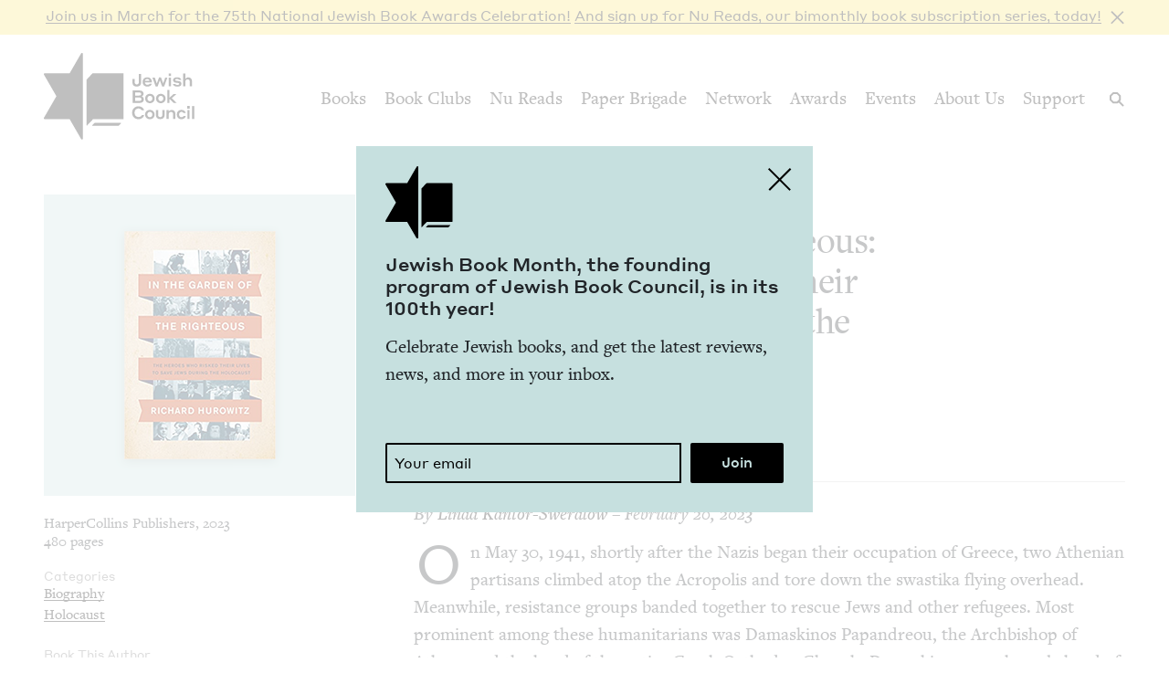

--- FILE ---
content_type: text/html; charset=UTF-8
request_url: https://www.jewishbookcouncil.org/book/in-the-garden-of-the-righteous-the-heroes-who-risked-their-lives-to-save-jews-during-the
body_size: 11706
content:
<!DOCTYPE html>
<html lang="en" dir="ltr" prefix="og: https://ogp.me/ns#">
  <head>
    <meta charset="utf-8" />
<link rel="canonical" href="https://www.jewishbookcouncil.org/book/in-the-garden-of-the-righteous-the-heroes-who-risked-their-lives-to-save-jews-during-the" />
<link rel="image_src" href="https://www.jewishbookcouncil.org/sites/default/files/styles/largest/public/images/in%20the%20garden%20of%20the%20righteous.png" />
<meta property="og:site_name" content="Jewish Book Council" />
<meta property="og:type" content="book" />
<meta property="og:url" content="https://www.jewishbookcouncil.org/book/in-the-garden-of-the-righteous-the-heroes-who-risked-their-lives-to-save-jews-during-the" />
<meta property="og:title" content="In the Garden of the Righteous: The Heroes Who Risked Their Lives to Save Jews During the Holocaust" />
<meta property="og:description" content="On May 30, 1941, shortly after the Nazis began their occupation of Greece, two Athenian partisans climbed atop the Acropolis and tore down the swastika flying overhead." />
<meta property="og:image:url" content="https://www.jewishbookcouncil.org/sites/default/files/styles/book_cover_teal/public/images/in%20the%20garden%20of%20the%20righteous.png" />
<meta property="og:image:width" content="326" />
<meta property="og:image:height" content="330" />
<meta property="og:updated_time" content="2025-05-14T12:58:25+0000" />
<meta property="article:tag" content="activism" />
<meta property="article:tag" content="human rights" />
<meta property="article:tag" content="fascism" />
<meta property="article:tag" content="philosophy &amp; ethics" />
<meta property="book:release_date" content="2023" />
<meta property="book:tag" content="activism" />
<meta property="book:tag" content="human rights" />
<meta property="book:tag" content="fascism" />
<meta property="book:tag" content="philosophy &amp; ethics" />
<meta name="twitter:card" content="summary" />
<meta name="twitter:site" content="@JewishBook" />
<meta name="twitter:title" content="In the Garden of the Righteous: The Heroes Who Risked Their Lives to Save Jews During the Holocaust" />
<meta name="twitter:description" content="On May 30, 1941, shortly after the Nazis began their occupation of Greece, two Athenian partisans climbed atop the Acropolis and tore down the swastika flying overhead." />
<meta name="twitter:creator" content="@" />
<meta name="twitter:image" content="https://www.jewishbookcouncil.org/sites/default/files/styles/book_cover_teal/public/images/in%20the%20garden%20of%20the%20righteous.png" />
<meta name="Generator" content="Drupal 10 (https://www.drupal.org); Commerce 3" />
<meta name="MobileOptimized" content="width" />
<meta name="HandheldFriendly" content="true" />
<meta name="viewport" content="width=device-width, initial-scale=0.86, maximum-scale=5.0, minimum-scale=0.86" />
<script type="application/ld+json">{
    "@context": "https://schema.org",
    "@graph": [
        {
            "@type": "Book",
            "@id": "37086",
            "name": "In the Garden of the Righteous: The Heroes Who Risked Their Lives to Save Jews During the Holocaust",
            "url": "https://www.jewishbookcouncil.org/book/in-the-garden-of-the-righteous-the-heroes-who-risked-their-lives-to-save-jews-during-the",
            "description": "On May 30, 1941, shortly after the Nazis began their occupation of Greece, two Athenian partisans climbed atop the Acropolis and tore down the swastika flying overhead.",
            "image": {
                "@type": "ImageObject",
                "representativeOfPage": "True",
                "url": "https://www.jewishbookcouncil.org/sites/default/files/styles/book_cover_teal/public/images/in%20the%20garden%20of%20the%20righteous.png",
                "width": "326",
                "height": "330"
            },
            "author": {
                "@type": "Person",
                "@id": "37084",
                "name": "Richard Hurowitz",
                "url": "https://www.jewishbookcouncil.org/richard-hurowitz"
            }
        }
    ]
}</script>
<meta http-equiv="x-ua-compatible" content="IE=edge" />
<link rel="icon" href="/themes/custom/jbc_theme/images/favicon.png" type="image/png" />

    <title>In the Garden of the Righteous: The Heroes Who Risked Their Lives to Save Jews During the Holocaust | Jewish Book Council</title>
    <link rel="stylesheet" media="all" href="/sites/default/files/css/css_bFzhqDKZuBDwXQY7zhUnBDODpCu_IerTEpHldLH_ASA.css?delta=0&amp;language=en&amp;theme=jbc_theme&amp;include=eJxFjVsOAiEUQzeEw5LMBRrAXB6hoMHVO3Fi_GlOTz_qVchtnRDGX1xASgR_vbZwbm3gpFFE8xvm4fx9JhTYqM2J3ji35hpNlyFxSE-0YawuevzNsWpfTjMTguHmRLmOnxkv2m8epYWl-ABnSjrf" />
<link rel="stylesheet" media="all" href="/sites/default/files/css/css_g7Wvn8CgWQHmTu_-vz1E3sItgvKIqy3JnlojnOaVemc.css?delta=1&amp;language=en&amp;theme=jbc_theme&amp;include=eJxFjVsOAiEUQzeEw5LMBRrAXB6hoMHVO3Fi_GlOTz_qVchtnRDGX1xASgR_vbZwbm3gpFFE8xvm4fx9JhTYqM2J3ji35hpNlyFxSE-0YawuevzNsWpfTjMTguHmRLmOnxkv2m8epYWl-ABnSjrf" />

    
    <script async src="https://www.googletagmanager.com/gtag/js?id=G-5XCJLCP670"></script>
    <script>
      window.dataLayer = window.dataLayer || [];
      function gtag(){dataLayer.push(arguments);}
      gtag('js', new Date());
      gtag('config', 'G-5XCJLCP670');
    </script>
  </head>
  <body class="page-node-37086 path-node page-node-type-book">
        <a href="#main-content" class="visually-hidden skip-link">
      Skip to main content
    </a>
    <div class="jbc-site-alert yellow"><div class="alert bs-site-alert alert-info" role="alert" style="display:none;"><button type="button" class="close" data-dismiss="alert" aria-label="Close"><span aria-hidden="true">&times;</span></button><p><a href="https://www.jewishbookcouncil.org/events/75th-national-jewish-book-awards-celebration">Join us in March for the 75th Nation­al Jew­ish Book Awards Celebration!</a> <a href="https://www.nureads.org/">And sign up for Nu Reads, our bimonthly book subscription series, today!</a></p></div></div><div class="announcement-modal" tabindex="-1" role="dialog"><div class="announcement-modal-dialog" role="document"><div class="announcement-modal-content">
<article class="node node--type-announcement node--view-mode-full teal">
  <button type="button">Close</button>
  <div class="node__content">
          <div class="logo"></div>
        <div class="text">
      <h5><span class="field field--name-title field--type-string field--label-hidden">Jew­ish Book Month, the found­ing pro­gram of Jew­ish Book Coun­cil, is in its <span class="numbers">100</span>th&nbsp;year!&nbsp;</span>
</h5>
      
              
            <div class="field field--name-field-newsletter-signup-cta field--type-text-long field--label-hidden field__item"><div>Celebrate Jewish books, and get the latest reviews, news, and more in your inbox.</div><div><br>&nbsp;</div></div>
        <form class="newsletter-signup-form">
      <div class="input-group">
        <input class="form-control" name="email_address" placeholder="Your email" type="email" />
        <div class="invalid-feedback">
          Invalid email address
        </div>
      </div>
      <input name="submit" type="submit" value="Join" />
    </form>
  
          </div>
  </div>

</article>
</div></div></div>
      <div class="dialog-off-canvas-main-canvas" data-off-canvas-main-canvas>
    <div class="layout-container">
  <header class="navbar navbar-expand-lg fixed-top" role="banner">
    <div class="container-fluid">
      <button
        class="navbar-toggler collapsed"
        type="button"
        data-toggle="collapse"
        data-target="#navbarSupportedContent"
        aria-controls="navbarSupportedContent"
        aria-expanded="false"
        aria-label="Toggle navigation"
      >
        <span class="navbar-toggler-icon"></span>
      </button>
      <div class="container-brand">
        <a class="brand" href="/">
          <div class="logo"></div>
          <div class="logotype"></div>
          <div class="logo-hover"></div>
          <div class="logotype-hover"></div>
                    <h1 class="visually-hidden">
            In the Garden of the Righteous: The Heroes Who Risked Their Lives to Save Jews During the Holocaust | Jewish Book Council
          </h1>
                  </a>
      </div>
      <div class="collapse navbar-collapse" id="navbarSupportedContent">
                  <div class="region region-primary-menu">
    <nav role="navigation" aria-labelledby="block-mainnavigation-menu" id="block-mainnavigation" class="navbar-nav block block-menu navigation menu--main">
            
  <h2 class="visually-hidden" id="block-mainnavigation-menu">Main navigation</h2>
  

        
              <ul class="menu nav">
                    <li class="menu-item menu-item--expanded">
        <a href="/books" data-drupal-link-system-path="node/1011">Books</a>
                                        <div class="mega-menu">
          <div class="inner">
            <div class="container-fluid">
              <div class="row">
                <div class="mega-menu-blurb">
                  <p>Find the lat­est book reviews, read­ing lists, and edi­tors’ books, and search JBC’s data­base of over <span class="numbers">8</span>,<span class="numbers">000</span> titles.&nbsp;</p>

                </div>
                <div class="mega-menu-items">
                  <ul class="menu nav mega-menu-items-list">
                          <li class="menu-item">
        <a href="/books/search" data-drupal-link-system-path="books/search">Book Search</a>
              </li>
                <li class="menu-item">
        <a href="/books/reading-lists" data-drupal-link-system-path="node/32851">Reading Lists</a>
              </li>
                <li class="menu-item">
        <a href="/books/israel-bookshelf" data-drupal-link-system-path="node/32180">Israel Bookshelf</a>
              </li>
                <li class="menu-item">
        <a href="/books/global-jewish-literary-alliance" data-drupal-link-system-path="node/37322">Global Jewish Literary Alliance</a>
              </li>
                <li class="menu-item">
        <a href="/books/review-for-us" data-drupal-link-system-path="node/1013">Review for Us</a>
              </li>
                <li class="menu-item">
        <a href="/books/submit-a-book-for-review" data-drupal-link-system-path="node/1012">Submit a Book for Review</a>
              </li>
        </ul>
                  </div> <!-- /.mega-menu-items -->
              <div class="mega-menu-featured">
                <p class="mega-menu-featured-heading">Editors&#039; Picks</p>
                                  <div class="mega-menu-featured-items-and-products">
                                          
<article class="node node--type-book node--view-mode-mega-menu">
 
  <div class="node__content">
    <a href="/book/the-book-of-lost-hours">
      
                    <div class="field field--name-field-image field--type-image field--label-hidden field__item">  <img loading="lazy" src="/sites/default/files/styles/mega_menu/public/images/the%20book%20of%20lost%20hours.png" width="120" height="181" alt="Cover of The Book of Lost Hours" class="image-style-mega-menu" />


</div>
            
      
      <div class="details"><span class="field field--name-title field--type-string field--label-hidden">The Book of Lost&nbsp;Hours</span>
</div>
    </a>
  </div>

</article>

                                          
<article class="node node--type-book node--view-mode-mega-menu">
 
  <div class="node__content">
    <a href="/book/the-jewish-south-an-american-history">
      
                    <div class="field field--name-field-image field--type-image field--label-hidden field__item">  <img loading="lazy" src="/sites/default/files/styles/mega_menu/public/images/the%20jewish%20south_0.png" width="120" height="181" alt="Cover of The Jewish South: An American History" class="image-style-mega-menu" />


</div>
            
      
      <div class="details"><span class="field field--name-title field--type-string field--label-hidden">The Jew­ish South: An Amer­i­can History</span>
</div>
    </a>
  </div>

</article>

                                                          </div> <!-- /.mega-menu-featured-items-and-products -->
                              </div> <!-- /.mega-menu-featured -->
            </div> <!-- /.row -->
          </div> <!-- /.container-fluid -->
        </div> <!-- /.inner -->
      </div> <!-- /.mega-menu -->
      
              </li>
                <li class="menu-item menu-item--expanded">
        <a href="/book-clubs" data-drupal-link-system-path="node/30703">Book Clubs</a>
                                        <div class="mega-menu">
          <div class="inner">
            <div class="container-fluid">
              <div class="row">
                <div class="mega-menu-blurb">
                  <p>Find the lat­est month­ly picks, dis­cus­sion ques­tions and resource guides, and the lat­est books in paperback.</p>
                </div>
                <div class="mega-menu-items">
                  <ul class="menu nav mega-menu-items-list">
                          <li class="menu-item">
        <a href="/book-clubs/monthly-picks" data-drupal-link-system-path="node/30708">Monthly Picks</a>
              </li>
                <li class="menu-item">
        <a href="/book-clubs/starting-a-book-club" data-drupal-link-system-path="node/33395">Starting a Book Club</a>
              </li>
                <li class="menu-item">
        <a href="/book-clubs/live-chat" data-drupal-link-system-path="node/35873">Live Chat</a>
              </li>
                <li class="menu-item">
        <a href="/book-clubs/jbc-discussion-guides" data-drupal-link-system-path="book-clubs/jbc-discussion-guides">Book Club Guides</a>
              </li>
        </ul>
                  </div> <!-- /.mega-menu-items -->
              <div class="mega-menu-featured">
                <p class="mega-menu-featured-heading">January Picks</p>
                                  <div class="mega-menu-featured-items-and-products">
                                          
<article class="node node--type-book node--view-mode-mega-menu">
 
  <div class="node__content">
    <a href="/book/typewriter-beach">
      
                    <div class="field field--name-field-image field--type-image field--label-hidden field__item">  <img loading="lazy" src="/sites/default/files/styles/mega_menu/public/images/typewriter%20beach.png" width="120" height="183" alt="Cover of Typewriter Beach" class="image-style-mega-menu" />


</div>
            
      
      <div class="details"><span class="field field--name-title field--type-string field--label-hidden">Type­writer Beach</span>
</div>
    </a>
  </div>

</article>

                                          
<article class="node node--type-book node--view-mode-mega-menu">
 
  <div class="node__content">
    <a href="/book/the-art-spy-the-extraordinary-untold-tale-of-wwii-resistance-hero-rose-valland">
      
                    <div class="field field--name-field-image field--type-image field--label-hidden field__item">  <img loading="lazy" src="/sites/default/files/styles/mega_menu/public/images/the%20art%20spy.png" width="120" height="181" alt="Cover of The Art Spy: The Extraordinary Untold Tale of WWII Resistance Hero Rose Valland" class="image-style-mega-menu" />


</div>
            
      
      <div class="details"><span class="field field--name-title field--type-string field--label-hidden">The Art Spy: The Extra­or­di­nary Untold Tale of <span class="caps">WWII</span> Resis­tance Hero Rose Valland</span>
</div>
    </a>
  </div>

</article>

                                                          </div> <!-- /.mega-menu-featured-items-and-products -->
                              </div> <!-- /.mega-menu-featured -->
            </div> <!-- /.row -->
          </div> <!-- /.container-fluid -->
        </div> <!-- /.inner -->
      </div> <!-- /.mega-menu -->
      
              </li>
                <li class="menu-item">
        <a href="https://www.nureads.org/" title="Nu Reads">Nu Reads</a>
              </li>
                <li class="menu-item menu-item--expanded">
        <a href="https://www.jewishbookcouncil.org/node/40834">Paper Brigade</a>
                                        <div class="mega-menu">
          <div class="inner">
            <div class="container-fluid">
              <div class="row">
                <div class="mega-menu-blurb">
                  <p>JBC’s annu­al print lit­er­ary jour­nal, <em>Paper Brigade,</em> and its dig­i­tal coun­ter­part, <span class="caps">PB</span> Dai­ly, pro­vide a&nbsp;snap­shot of the Jew­ish lit­er­ary land­scape in Amer­i­ca and abroad.&nbsp;</p>
                </div>
                <div class="mega-menu-items">
                  <ul class="menu nav mega-menu-items-list">
                          <li class="menu-item menu-item--collapsed">
        <a href="https://www.jewishbookcouncil.org/paper-brigade">Literary Journal</a>
              </li>
                <li class="menu-item">
        <a href="https://www.jewishbookcouncil.org/pb-daily">PB Daily</a>
              </li>
        </ul>
                  </div> <!-- /.mega-menu-items -->
              <div class="mega-menu-featured">
                <p class="mega-menu-featured-heading">The Latest Issues</p>
                                  <div class="mega-menu-featured-items-and-products">
                                                              <article class="node node--type-product node--view-mode-mega-menu">
  <a href="/shop/paper-brigade-volume-9" class="node__content">
    <div class="image">
      
                    <div class="field field--name-field-image field--type-image field--label-hidden field__item">  <img loading="lazy" src="/sites/default/files/styles/mega_menu/public/shop/PB%202026%20front%20cover_1.png" width="120" height="169" alt="" class="image-style-mega-menu" />


</div>
            
      
    </div>
    <div class="details">
      <div>
                    <div class="field field--name-title field--type-string field--label-hidden field__item">Paper Brigade Vol­ume&nbsp;<span class="numbers">9</span></div>
            </div>
      <div class="price">
                    <div class="product--variation-field--variation_price__26 field field--name-price field--type-commerce-price field--label-hidden field__item">$25.00</div>
            </div>
    </div>
  </a>
</article>

                                          <article class="node node--type-product node--view-mode-mega-menu">
  <a href="/shop/paper-brigade-volume-eight" class="node__content">
    <div class="image">
      
                    <div class="field field--name-field-image field--type-image field--label-hidden field__item">  <img loading="lazy" src="/sites/default/files/styles/mega_menu/public/shop/PB%202025%20Cover%20Website.png" width="120" height="169" alt="" class="image-style-mega-menu" />


</div>
            
      
    </div>
    <div class="details">
      <div>
                    <div class="field field--name-title field--type-string field--label-hidden field__item">Paper Brigade Vol­ume&nbsp;Eight</div>
            </div>
      <div class="price">
                    <div class="product--variation-field--variation_price__24 field field--name-price field--type-commerce-price field--label-hidden field__item">$25.00</div>
            </div>
    </div>
  </a>
</article>

                                      </div> <!-- /.mega-menu-featured-items-and-products -->
                              </div> <!-- /.mega-menu-featured -->
            </div> <!-- /.row -->
          </div> <!-- /.container-fluid -->
        </div> <!-- /.inner -->
      </div> <!-- /.mega-menu -->
      
              </li>
                <li class="menu-item menu-item--expanded">
        <a href="/jbc-authors" data-drupal-link-system-path="node/30709">Network</a>
                                        <div class="mega-menu">
          <div class="inner">
            <div class="container-fluid">
              <div class="row">
                <div class="mega-menu-blurb">
                  
                </div>
                <div class="mega-menu-items">
                  <ul class="menu nav mega-menu-items-list">
                          <li class="menu-item">
        <a href="/jbc-authors/network" data-drupal-link-system-path="node/30710">Network</a>
              </li>
                <li class="menu-item">
        <a href="/jbc-authors/read-on" data-drupal-link-system-path="node/30711">Read On</a>
              </li>
                <li class="menu-item">
        <a href="https://www.jewishbookcouncil.org/jbc-authors/all/network/current" title="View All Touring Authors">View All Authors</a>
              </li>
                <li class="menu-item">
        <a href="/jbc-authors/member-sites" data-drupal-link-system-path="node/33341">Member Sites</a>
              </li>
                <li class="menu-item">
        <a href="/jbc-authors/member-site-resources?destination=/jbc-authors/member-site-resources/network-announcements" data-drupal-link-query="{&quot;destination&quot;:&quot;\/jbc-authors\/member-site-resources\/network-announcements&quot;}" data-drupal-link-system-path="node/32884">Member Site Resources</a>
              </li>
        </ul>
                  </div> <!-- /.mega-menu-items -->
              <div class="mega-menu-featured">
                <p class="mega-menu-featured-heading"></p>
                              </div> <!-- /.mega-menu-featured -->
            </div> <!-- /.row -->
          </div> <!-- /.container-fluid -->
        </div> <!-- /.inner -->
      </div> <!-- /.mega-menu -->
      
              </li>
                <li class="menu-item menu-item--expanded">
        <a href="/awards" data-drupal-link-system-path="node/30712">Awards</a>
                                        <div class="mega-menu">
          <div class="inner">
            <div class="container-fluid">
              <div class="row">
                <div class="mega-menu-blurb">
                  <p>Search over <span class="numbers">70</span>&nbsp;years of Nation­al Jew­ish Book Award win­ners and final­ists and find the lat­est Natan Notable Books.</p>
                </div>
                <div class="mega-menu-items">
                  <ul class="menu nav mega-menu-items-list">
                          <li class="menu-item menu-item--collapsed">
        <a href="/NJBA" data-drupal-link-system-path="node/30713">National Jewish Book Awards</a>
              </li>
                <li class="menu-item">
        <a href="/awards/natan-notable-books" data-drupal-link-system-path="node/32151">Natan Notable Books</a>
              </li>
                <li class="menu-item">
        <a href="/awards/jewish-book-marketing-grants" data-drupal-link-system-path="node/39463">Jewish Book Marketing Grants</a>
              </li>
        </ul>
                  </div> <!-- /.mega-menu-items -->
              <div class="mega-menu-featured">
                <p class="mega-menu-featured-heading">Recent Awardees</p>
                                  <div class="mega-menu-featured-items-and-products">
                                          
<article class="node node--type-book node--sticky node--view-mode-mega-menu">
 
  <div class="node__content">
    <a href="/book/107-100-human-stories">
      
                    <div class="field field--name-field-image field--type-image field--label-hidden field__item">  <img loading="lazy" src="/sites/default/files/styles/mega_menu/public/images/10%3A7.JPG" width="120" height="182" alt="Cover of 10/7: 100 Human Stories" class="image-style-mega-menu" />


</div>
            
      
      <div class="details"><span class="field field--name-title field--type-string field--label-hidden"><span class="numbers">10</span>/<span class="numbers">7</span>: <span class="numbers">100</span> Human Stories</span>
</div>
    </a>
  </div>

</article>

                                          
<article class="node node--type-book node--view-mode-mega-menu">
 
  <div class="node__content">
    <a href="/book/songs-for-the-brokenhearted-a-novel">
      
                    <div class="field field--name-field-image field--type-image field--label-hidden field__item">  <img loading="lazy" src="/sites/default/files/styles/mega_menu/public/images/songs-for-the-broken-hearted.jpg" width="120" height="181" alt="Cover of Songs for the Brokenhearted: A Novel" class="image-style-mega-menu" />


</div>
            
      
      <div class="details"><span class="field field--name-title field--type-string field--label-hidden">Songs for the Bro­ken­heart­ed: A&nbsp;Novel</span>
</div>
    </a>
  </div>

</article>

                                                          </div> <!-- /.mega-menu-featured-items-and-products -->
                              </div> <!-- /.mega-menu-featured -->
            </div> <!-- /.row -->
          </div> <!-- /.container-fluid -->
        </div> <!-- /.inner -->
      </div> <!-- /.mega-menu -->
      
              </li>
                <li class="menu-item menu-item--expanded">
        <a href="/events" data-drupal-link-system-path="node/33416">Events</a>
                                        <div class="mega-menu">
          <div class="inner">
            <div class="container-fluid">
              <div class="row">
                <div class="mega-menu-blurb">
                  
                </div>
                <div class="mega-menu-items">
                  <ul class="menu nav mega-menu-items-list">
                          <li class="menu-item">
        <a href="https://www.jewishbookcouncil.org/events">Upcoming Events</a>
              </li>
                <li class="menu-item">
        <a href="https://www.jewishbookcouncil.org/events/annual">Annual Events</a>
              </li>
                <li class="menu-item">
        <a href="https://www.jewishbookcouncil.org/events/jewish-book-month-100">Jewish Book Month 100</a>
              </li>
                <li class="menu-item">
        <a href="https://www.jewishbookcouncil.org/events/jewish-book-month">Jewish Book Month</a>
              </li>
                <li class="menu-item">
        <a href="https://www.jewishbookcouncil.org/events/past">Past Events</a>
              </li>
        </ul>
                  </div> <!-- /.mega-menu-items -->
              <div class="mega-menu-featured">
                <p class="mega-menu-featured-heading"></p>
                              </div> <!-- /.mega-menu-featured -->
            </div> <!-- /.row -->
          </div> <!-- /.container-fluid -->
        </div> <!-- /.inner -->
      </div> <!-- /.mega-menu -->
      
              </li>
                <li class="menu-item">
        <a href="/about" data-drupal-link-system-path="node/1029">About Us</a>
              </li>
                <li class="menu-item">
        <a href="/support" data-drupal-link-system-path="node/31912">Support</a>
              </li>
        </ul>
      


  </nav>

  </div>

      </div>
      <div class="search-trigger">
        <button id="search-trigger">
          <span class="visually-hidden">Search</span>
        </button>
        <div class="search-container">
          <div class="search-field">
            <div class="container-fluid">
              <div class="inner">
                <input id="search-field" placeholder="Search..." type="text" />
              </div>
            </div>
          </div>
          <div class="search-body">
            <div class="container-fluid">
              <div class="row">
                <div class="search-sidebar">
                  <ul>
                    <li>
                      <button
                        id="search-all"
                        class="is-selected"
                        data-content-type=""
                      >
                        All
                      </button>
                    </li>
                    <li>
                      <button id="search-books" data-content-type="book">
                        Books
                      </button>
                    </li>
                    <li>
                      <button id="search-pb-daily" data-content-type="article">
                        PB Daily
                      </button>
                    </li>
                    <li>
                      <button
                        id="search-authors-and-contributors"
                        data-content-type="contributor"
                      >
                        Authors &amp; Contributors
                      </button>
                    </li>
                    <li>
                      <button id="search-events" data-content-type="event">
                        Events
                      </button>
                    </li>
                    <li>
                      <button id="search-events" data-content-type="page">
                        Pages
                      </button>
                    </li>
                    <li>
                      <button
                        id="search-reading-lists"
                        data-content-type="reading_list"
                      >
                        Reading Lists
                      </button>
                    </li>
                  </ul>
                </div>
                <div class="search-results">
                  <div class="search-spinner">Searching...</div>
                  <ul></ul>
                  <div class="search-pager"></div>
                </div>
              </div>
            </div>
          </div>
        </div>
      </div>
    </div>
    <div class="mega-menu-bg"></div>
  </header>
  <div class="container-secondary-menu">
    
  </div>

  

    <div class="region region-highlighted">
    <div data-drupal-messages-fallback class="hidden"></div>

  </div>


  

  <div class="topbar gankhosana">
    <script
      type="text/javascript"
      src="https://ads.dkelseymedia.com/servlet/view/banner/javascript/zone?zid=259&pid=24"
    ></script>
  </div>

  <main role="main">
    <a id="main-content" tabindex="-1"></a>
    <div class="layout-content">
        <div class="region region-content">
    
<article class="node node--type-book node--view-mode-full">

  <div class="node__content">
    <img class="print-logo" src="/themes/custom/jbc_theme/images/logo.png" />
    <div class="book-top">
      <div class="container-fluid">
        <div class="row">
          <aside class="sidebar col-md-4">
            <div class="inner">
              <div class="heading-sidebar">
                <div class="image-with-background-color book_cover_teal">
                  
                    <div class="field field--name-field-image field--type-image field--label-hidden field__item">  <img loading="lazy" src="/sites/default/files/styles/book/public/images/in%20the%20garden%20of%20the%20righteous.png" width="166" height="250" alt="Cover of In the Garden of the Righteous: The Heroes Who Risked Their Lives to Save Jews During the Holocaust" class="image-style-book" />


</div>
            
                </div>
                                <div class="heading">
                  <div class="heading-left">
                    
                    <div class="field field--name-field-genre field--type-entity-reference field--label-hidden field__item">Non­fic­tion</div>
            
                    
                    <h1><span class="field field--name-title field--type-string field--label-hidden">In the Gar­den of the Right­eous: The Heroes Who Risked Their Lives to Save Jews Dur­ing the Holocaust</span>
</h1>
                    
                                          
      <div class="field field--name-field-authors field--type-entity-reference field--label-hidden field__items">
                        <div class="field__item"><a href="/richard-hurowitz" hreflang="en">Richard Hurowitz</a></div>
         
          </div>
  
                                      </div>
                  <div class="heading-right">
                                                            
                  </div>
                </div>
              </div>
              <div class="mobile-left">
                <div class="publisher-year">
                   HarperCollins Publishers, 2023
                </div>
                <div class="pages">
                  480 pages
                </div>
                                                  <div class="categories">
                    <div class="categories-heading">Categories</div>
                    <ul>
                                          <li>
                        <a href="/books/search?category=Biography">Biography</a>
                      </li>
                                          <li>
                        <a href="/books/search?category=Holocaust">Holocaust</a>
                      </li>
                                        </ul>
                  </div>
                              </div>
              <div class="mobile-right">
                                  <div class="book-this-author">
                    <h5>Book This Author</h5>
                    <ul>
                                              <li class="jbc-network-author-badge">
                          <a href="/jbc-authors/network">JBC Network Author</a>
                        </li>
                                                                </ul>
                  </div>
                                <div class="affiliate-links">
                  
      <div class="field field--name-field-affiliate-links field--type-link field--label-hidden field__items">
      <button>Buy</button>
      <div class="affiliate-links-items">
                  <div class="field__item"><a href="https://amzn.to/3DR4Ut3" target="_blank">Amazon</a></div>
                  <div class="field__item"><a href="https://www.indiebound.org/book/9780063037236?aff=jewishbooks" target="_blank">IndieBound</a></div>
                  <div class="field__item"><a href="https://bookshop.org/a/3865/9780063037236" target="_blank">Bookshop</a></div>
              </div>
    </div>
  
                  <p>Purchasing through our affiliates helps support JBC.</p>

                </div>
                <ul class="sharing sharing-horizontal">
                  <li class="x">
  <a
    class="addthis_button_x"
    href="https://twitter.com/share?url=https://www.jewishbookcouncil.org/book/in-the-garden-of-the-righteous-the-heroes-who-risked-their-lives-to-save-jews-during-the"
    target="_blank"
  >
    <svg
      xmlns="http://www.w3.org/2000/svg"
      version="1.1"
      viewBox="0 0 300 300.251"
    >
      <path
        d="M178.57 127.15 290.27 0h-26.46l-97.03 110.38L89.34 0H0l117.13 166.93L0 300.25h26.46l102.4-116.59 81.8 116.59h89.34M36.01 19.54H76.66l187.13 262.13h-40.66"
      />
    </svg>
  </a>
</li>
<li class="facebook">
  <a
    class="addthis_button_facebook"
    href="https://www.facebook.com/sharer/sharer.php?u=https://www.jewishbookcouncil.org/book/in-the-garden-of-the-righteous-the-heroes-who-risked-their-lives-to-save-jews-during-the"
    target="_blank"
  ></a>
</li>
<li class="email">
  <a
    class="addthis_button_email"
    href="mailto:?subject=In the Garden of the Righteous: The Heroes Who Risked Their Lives to Save Jews During the Holocaust&body=https://www.jewishbookcouncil.org/book/in-the-garden-of-the-righteous-the-heroes-who-risked-their-lives-to-save-jews-during-the"
    target="_blank"
  ></a>
</li>
                </ul>
              </div>
            </div>

          </aside>
          <div class="main col-md-8">
                        <div class="heading">
              <div class="heading-left">
                
                    <div class="field field--name-field-genre field--type-entity-reference field--label-hidden field__item">Non­fic­tion</div>
            
                
                <h1><span class="field field--name-title field--type-string field--label-hidden">In the Gar­den of the Right­eous: The Heroes Who Risked Their Lives to Save Jews Dur­ing the Holocaust</span>
</h1>
                
                                  
      <div class="field field--name-field-authors field--type-entity-reference field--label-hidden field__items">
                        <div class="field__item"><a href="/richard-hurowitz" hreflang="en">Richard Hurowitz</a></div>
         
          </div>
  
                              </div>
              <div class="heading-right">
                                                
              </div>
            </div>
            <div class="tabs-tab-content">
              <ul class="tabs">
                                  <li>
                                          <span>Review</span>
                                      </li>
                              </ul>
                              <div class="tab-content body-text is-visible">
                  
                                      <div class="reviewer">
                      <span>By
                    <div class="field field--name-field-reviewer field--type-entity-reference field--label-hidden field__item"><a href="/linda-kantor-swerdlow" hreflang="en">Lin­da Kantor-Swerdlow</a></div>
             &ndash; February 20, 2023</span>
                    </div>
                                    
                    <div class="clearfix text-formatted field field--name-field-review field--type-text-long field--label-hidden field__item"><p>On May <span class="numbers">30</span>, <span class="numbers">1941</span>, short­ly after the Nazis began their occu­pa­tion of Greece, two Athen­ian par­ti­sans climbed atop the Acrop­o­lis and tore down the swasti­ka fly­ing over­head. Mean­while, resis­tance groups band­ed togeth­er to res­cue Jews and oth­er refugees. Most promi­nent among these human­i­tar­i­ans was Damask­i­nos Papan­dreou, the Arch­bish­op of Athens and the head of the entire Greek Ortho­dox Church. Damask­i­nos was the only head of a&nbsp;Euro­pean church to con­demn the final solu­tion for­mal­ly. He even issued false bap­tismal papers and ordered priests and nuns to hide Jews in church­es and con­vents. Ulti­mate­ly, the efforts of all three — the church, resis­tance groups, and pri­vate cit­i­zens — saved two-thirds of Athen­s’s&nbsp;Jews.</p><p>Damask­i­nos is hon­ored in the Gar­den of the Right­eous at Israel’s Holo­caust Memo­r­i­al, Yad Vashem. The gar­den pays trib­ute to indi­vid­u­als who risked their lives, lib­er­ty, and/​or careers in order to save Jews dur­ing the Holo­caust. The <span class="numbers">27</span>,<span class="numbers">000</span> indi­vid­u­als hon­ored con­sti­tute half a&nbsp;hun­dredth of one per­cent of the Euro­pean pop­u­la­tion, or one in <span class="numbers">20</span>,<span class="numbers">000</span>.</p><p>Named after the memo­r­i­al gar­den, Richard Hurowitz’s book presents in-depth case stud­ies of indi­vid­u­als from var­i­ous nations who took sig­nif­i­cant risks to do what they believed was right. Such indi­vid­u­als include Sousa Mendes, a&nbsp;Por­tuguese diplo­mat; Chi­une Sug­i­hara, a&nbsp;Japan­ese diplo­mat-cum-spy who defied gov­ern­ment orders and issued Jews visas, sav­ing thou­sands of their lives; Georg Duck­witz, a&nbsp;Ger­man diplo­mat in occu­pied Den­mark who alert­ed the Danes to the intend­ed date of the Jew­ish depor­ta­tion and helped arrange their safe pas­sage to Swe­den; Ire­na Sender, a&nbsp;Pol­ish social work­er and nurse who worked with the Pol­ish under­ground and res­cued over two thou­sand chil­dren from the War­saw Ghet­to; and Gino Bar­toli, a&nbsp;cham­pi­on Tour de France cyclist who trans­port­ed false doc­u­ments across north­ern Italy dur­ing his train­ing. The case stud­ies are mov­ing and engag­ing, each incor­po­rat­ing the indi­vid­u­al’s back­sto­ry and the his­tor­i­cal con­text spe­cif­ic to their region.</p><p>Despite the many dif­fi­cul­ties and dan­gers that the res­cuers faced, most tend­ed to min­i­mize their deeds and describe them as noth­ing spe­cial — just a&nbsp;mat­ter of doing the right thing. Stud­ies have found no cor­re­la­tion between this atti­tude and the res­cuers’ gen­der, age, nation­al­i­ty, race, fam­i­ly size, or birth order. How­ev­er, it appears that par­ent­ing style was a&nbsp;com­mon thread. Most of them grew up in lov­ing, con­sis­tent, and non-author­i­tar­i­an house­holds, with guardians who behaved altru­is­ti­cal­ly and were accept­ing of peo­ple from dif­fer­ent back­grounds. In turn, the res­cuers tend­ed to have a&nbsp;strong moral code based on their reli­gion, ethics, ide­ol­o­gy, and/​or sense of compassion.</p><p><em>In the Gar­den of the Right­eous</em> is a&nbsp;time­ly book, giv­en that we live in a&nbsp;world where anti­semitism, racism, and homo­pho­bia are again on the rise. Hurowitz’s vivid, fine­ly craft­ed por­traits remind us to fight these injus­tices with every­thing we’ve&nbsp;got.</p></div>
            
                                      <div class="contributor-credits">
                      
<article class="node node--type-contributor node--view-mode-contributor-credit">

  <div class="node__content">
    
                    <div class="clearfix text-formatted field field--name-field-bio field--type-text-long field--label-hidden field__item"><p>Lin­da Kan­tor-Swerd­low is a&nbsp;retired Asso­ciate Pro­fes­sor of His­to­ry Edu­ca­tion from Drew Uni­ver­si­ty and the author of <em>Glob­al Activism in an Amer­i­can School: From Empa­thy to Action</em>. She is cur­rent­ly free­lanc­ing and reviews books and theater.</p></div>
            
    <div class="more-from-contributor-social-links">
      <div class="more-from-contributor">
        <a href="/linda-kantor-swerdlow">More from <span class="field field--name-title field--type-string field--label-hidden">Lin­da Kantor-Swerdlow</span>
</a>
      </div>
      <div class="social-links">
                                      </div>
    </div>
  </div>

</article>

                    </div>
                  
                  
      <div class="field field--name-field-tags field--type-entity-reference field--label-hidden field__items">
                        <div class="field__item"><a href="/with-tag/2337" aria-label="View content with the activism tag">activism</a></div>
         
                        <div class="field__item"><a href="/with-tag/2478" aria-label="View content with the human rights tag">human rights</a></div>
         
                        <div class="field__item"><a href="/with-tag/2437" aria-label="View content with the fascism tag">fas­cism</a></div>
         
                        <div class="field__item"><a href="/with-tag/2719" aria-label="View content with the philosophy &amp; ethics tag">phi­los­o­phy <span class="amp">&amp;</span>&nbsp;ethics</a></div>
         
          </div>
  
                </div>
                                                              <div class="tab-content for-book-clubs">
                                  <div class="heading-discussion-questions">
                    <h3>Discussion Questions</h3>
                                      </div>
                  
                                  </div>
                                                              <div class="tab-content judges-remarks">
                                  
                </div>
                            <div class="newsletter-signup">
                <div class="box">
                  <div class="heading">
                    <span class="icon"></span>
                    <span>JBC Newsletter</span>
                  </div>
                  <div class="field field--name-field-newsletter-signup-cta field--type-text-long field--label-hidden field__item">
                    <p>Get the latest reviews in your inbox each week!</p>
                  </div>
                  <form class="newsletter-signup-form">
                    <div class="input-group">
                      <input class="form-control" name="email_address" placeholder="Your email" type="email" />
                      <div class="invalid-feedback">
                        Invalid email address
                      </div>
                    </div>
                    <input name="submit" type="submit" value="Join" />
                  </form>
                </div>
              </div>
            </div>
          </div>
        </div>
      </div>
    </div>
    <div class="book-middle">
      <div class="view view-donate-blocks view-id-donate_blocks view-display-id-book_page">
  
    
      
      <div class="view-content">
          <div><div class="donate section-color-block">
  <div class="container-image">
    
                    <div class="field field--name-field-image field--type-image field--label-hidden field__item">  <img loading="lazy" src="/sites/default/files/images/book_covers_donate.png" width="824" height="588" alt="" />

</div>
            
  </div>
  <div class="container-text">
    <div class="donate-cta">
      <span class="field field--name-title field--type-string field--label-hidden">Jew­ish lit­er­a­ture inspires, enrich­es, and edu­cates the community.</span>

      
                    <div class="clearfix text-formatted field field--name-field-blurb field--type-text-long field--label-hidden field__item"><p>Help sup­port the Jew­ish Book Council.</p></div>
            
    </div>
    <div class="donate-button">
      <a class="btn btn-md" href="/support">
        Donate
      </a>
    </div>
  </div>
</div>
</div>

    </div>
  
          </div>

    </div>
    <div class="book-bottom">
              <div class="field field--name-field-related-reading field--type-entity-reference field--label-above">
          <div class="field__label">Related Reading</div>
            <div class="field__items">
                              <div class="field__item">
                  
<article class="node node--type-reading-list node--view-mode-teaser">

  <div class="node__content">
    <a href="/books/reading-lists/holocaust-warsaw-ghetto">
      <div class="covers">
                  <div class="cover cover-1" style="background-image:url(https://www.jewishbookcouncil.org/sites/default/files/styles/book/public/images/A%20Play%20for%20the%20End%20of%20the%20World%201.jpeg)"></div>
                          <div class="cover cover-2" style="background-image:url(https://www.jewishbookcouncil.org/sites/default/files/styles/book/public/images/51iPvvhKnxL._SX331_BO1%2C204%2C203%2C200_.jpg)"></div>
                          <div class="cover cover-3" style="background-image:url(https://www.jewishbookcouncil.org/sites/default/files/styles/book/public/images/A%20Requiem%20for%20Hania.JPG)"></div>
              </div>
      <div class="title"><span class="field field--name-title field--type-string field--label-hidden">Holo­caust: War­saw Ghetto</span>
</div>
    </a>
  </div>

</article>

                </div>
                              <div class="field__item">
                  
<article class="node node--type-book node--sticky node--view-mode-teaser">

  <div class="node__content">
    <a href="/book/how-to-fight-anti-semitism">
      <div class="image">
        
                    <div class="field field--name-field-image field--type-image field--label-hidden field__item">  <img loading="lazy" src="/sites/default/files/styles/book/public/images/how%20to%20fight%20antisemitism.jpg" width="165" height="250" alt="Cover of How to Fight Anti-Semitism " class="image-style-book" />


</div>
            
      </div>
      <div class="details">
        <div class="kicker-wrap">
          
                    <div class="field field--name-field-genre field--type-entity-reference field--label-hidden field__item">Non­fic­tion</div>
            
        </div>
        
        <div class="title"><span class="field field--name-title field--type-string field--label-hidden">How to Fight Anti-Semitism&nbsp;</span>
</div>
        
                  
      <div class="field field--name-field-authors field--type-entity-reference field--label-hidden field__items">
                        <div class="field__item">Bari Weiss</div>
         
          </div>
  
              </div>
    </a>
  </div>

</article>

                </div>
                              <div class="field__item">
                  
<article class="node node--type-book node--view-mode-teaser">

  <div class="node__content">
    <a href="/book/yip-harburg-legendary-lyricist-and-human-rights-activist">
      <div class="image">
        
                    <div class="field field--name-field-image field--type-image field--label-hidden field__item">  <img loading="lazy" src="/sites/default/files/styles/book/public/images/yip.harburg.jpg" width="165" height="250" alt="Cover of Yip Harburg: Legendary Lyricist and Human Rights Activist" class="image-style-book" />


</div>
            
      </div>
      <div class="details">
        <div class="kicker-wrap">
          
                    <div class="field field--name-field-genre field--type-entity-reference field--label-hidden field__item">Non­fic­tion</div>
            
        </div>
        
        <div class="title"><span class="field field--name-title field--type-string field--label-hidden">Yip Har­burg: Leg­endary Lyri­cist and Human Rights Activist</span>
</div>
        
                  <div class="authors">Harriet Hyman Alonso</div>
              </div>
    </a>
  </div>

</article>

                </div>
                              <div class="field__item">
                  
<article class="node node--type-book node--view-mode-teaser">

  <div class="node__content">
    <a href="/book/exhibitions-essays-on-art-and-atrocity">
      <div class="image">
        
                    <div class="field field--name-field-image field--type-image field--label-hidden field__item">  <img loading="lazy" src="/sites/default/files/styles/book/public/images/exhibitions.png" width="167" height="250" alt="Cover of Exhibitions: Essays on Art and Atrocity" class="image-style-book" />


</div>
            
      </div>
      <div class="details">
        <div class="kicker-wrap">
          
                    <div class="field field--name-field-genre field--type-entity-reference field--label-hidden field__item">Non­fic­tion</div>
            
        </div>
        
        <div class="title"><span class="field field--name-title field--type-string field--label-hidden">Exhi­bi­tions: Essays on Art and Atrocity</span>
</div>
        
                  
      <div class="field field--name-field-authors field--type-entity-reference field--label-hidden field__items">
                        <div class="field__item">Jehanne Dubrow</div>
         
          </div>
  
              </div>
    </a>
  </div>

</article>

                </div>
                          </div>
          </div>
        </div>
          </div>
  </div>

</article>

  </div>

    </div>
        </main>

    <footer role="contentinfo">
    
<div class="region region-footer">
  <div class="container-fluid">
    <div class="footer-top">
      <div class="row">
        <div class="col-md-6 col-newsletter">
          
            <div class="field field--name-field-newsletter-signup-cta field--type-text-long field--label-hidden field__item"><p>Stay Updated with Our Newsletter</p></div>
        <form class="newsletter-signup-form">
      <div class="input-group">
        <input class="form-control" name="email_address" placeholder="Your email" type="email" />
        <div class="invalid-feedback">
          Invalid email address
        </div>
      </div>
      <input name="submit" type="submit" value="Join" />
    </form>
  
        </div>
        <div class="col-md-6 col-highlighted-item">
          
                    <div class="field field--name-field-highlighted-item-p field--type-entity-reference-revisions field--label-hidden field__item">  <div class="paragraph paragraph--type--highlighted-item paragraph--view-mode--default">
          
                    <div class="field field--name-field-title field--type-string field--label-hidden field__item">Join Us</div>
            
                    <div class="clearfix text-formatted field field--name-field-blurb field--type-text-long field--label-hidden field__item"><p>Mem­bers receive valu­able ben­e­fits includ­ing spe­cial dis­counts, lit­er­ary gifts, and exclu­sive con­tent, while help­ing <span class="caps">JBC</span> to sup­port and cel­e­brate Jew­ish literature.</p></div>
            
                    <div class="field field--name-field-link field--type-link field--label-hidden field__item"><a href="/support#membership-levels">Become a Member</a></div>
            
      </div>
</div>
            
        </div>
      </div>
    </div>
    <div class="footer-middle">
      <div class="row">
        <div class="col-md-3">
          <a href="/" class="brand"><span class="visually-hidden">Jewish Book Council</span></a>
        </div>
        <div class="col-md-4">
          <nav role="navigation" aria-labelledby="block-footer-menu" id="block-footer" class="block block-menu navigation menu--footer">
            
  <h2 class="visually-hidden" id="block-footer-menu">Footer</h2>
  

        
                <ul class="menu menu--level-1">
                    <li class="menu-item">
        <a href="/support" data-drupal-link-system-path="node/31912">Donate</a>
              </li>
                <li class="menu-item">
        <a href="/books/search" data-drupal-link-system-path="books/search">Book Search</a>
              </li>
                <li class="menu-item">
        <a href="/about/contact-us" data-drupal-link-system-path="node/1030">Contact Us</a>
              </li>
                <li class="menu-item">
        <a href="/about/advertising" aria-label="About advertising with the Jewish Book Council" data-drupal-link-system-path="node/1031">Advertising</a>
              </li>
                <li class="menu-item">
        <a href="/about/faq" data-drupal-link-system-path="node/1032">FAQ</a>
              </li>
                <li class="menu-item">
        <a href="/about/bookstore-guide" data-drupal-link-system-path="node/39493">Bookstore Guide</a>
              </li>
                <li class="menu-item">
        <a href="https://www.jewishbookcouncil.org/pb-daily/reporting-antisemitism-in-the-literary-world">Report­ing Anti­semitism</a>
              </li>
                <li class="menu-item">
        <a href="https://www.jewishbookcouncil.org/shop">Shop</a>
              </li>
        </ul>
  


  </nav>

        </div>
        <div class="col-md-2">
          <div class="social-links">
            <div class="social-heading">Connect with Us</div>
            <ul>
                              <li>
                  <a aria-label="Our X feed" class="x-link" href="https://x.com/JewishBook" target="_blank">
                    <svg xmlns="http://www.w3.org/2000/svg" version="1.1" viewBox="0 0 300 300.251">
                     <path d="M178.57 127.15 290.27 0h-26.46l-97.03 110.38L89.34 0H0l117.13 166.93L0 300.25h26.46l102.4-116.59 81.8 116.59h89.34M36.01 19.54H76.66l187.13 262.13h-40.66" />
                    </svg>
                  </a>
                </li>
                                            <li><a aria-label="Our Facebook page" class="facebook-link" href="https://www.facebook.com/JewishBookCouncil" target="_blank"></a></li>
                                            <li><a aria-label="Our Instagram profile" class="instagram-link" href="https://instagram.com/jewishbookcouncil" target="_blank"></a></li>
                                            <li><a aria-label="Our Pinterest page" class="pinterest-link" href="https://www.pinterest.com/jewishbook" target="_blank"></a></li>
                          </ul>
          </div>
        </div>
        <div class="col-md-1">
          <div class="support-us-links">
            <div class="social-heading">Support Us</div>
            <ul>
                              <li><a class="amazon-smile-link" href="https://smile.amazon.com/ch/13-3737760" target="_blank">Amazon Smile</a></li>
                          </ul>
          </div>
        </div>
        <div class="col-md-2">
                      <div class="seals">
                                                
                    <div class="field field--name-field-image field--type-image field--label-hidden field__item">  <img loading="lazy" src="/sites/default/files/images/candid-seal-platinum-2026.png" width="225" height="225" alt="Candid Platinum Seal" />

</div>
            
                                                                
                    <div class="field field--name-field-image field--type-image field--label-hidden field__item">  <img loading="lazy" src="/sites/default/files/images/Charity%20Navigator%20Icon.png" width="1830" height="1830" alt="Four-Star seal from Charity Navigator" />

</div>
            
                                          </div>
                  </div>
      </div>
    </div>
    <div class="footer-bottom">
      <div class="row">
        <div class="col-6">
          <div class="copyright">
            Copyright &copy; 2026 Jewish Book Council
          </div>
        </div>
        <div class="col-6 col-secondary-menu">
          
                <ul class="menu menu--level-1">
                    <li class="menu-item">
        <a href="/about/accessibility" data-drupal-link-system-path="node/36083">Accessibility</a>
              </li>
                <li class="menu-item">
        <a href="/about/financials" data-drupal-link-system-path="node/37996">Financials</a>
              </li>
        </ul>
  


        </div>
      </div>
    </div>
  </div>
</div>


  </footer>
  </div>

  </div>

    
    <script type="application/json" data-drupal-selector="drupal-settings-json">{"path":{"baseUrl":"\/","pathPrefix":"","currentPath":"node\/37086","currentPathIsAdmin":false,"isFront":false,"currentLanguage":"en"},"pluralDelimiter":"\u0003","suppressDeprecationErrors":true,"jbcSettings":{"apiSubscribeUrl":"\/api\/subscribe","currentNid":"37086","stripePublishableKey":"pk_live_0aoqZLXdGpoS41EX1ERXFrPn","announcementKey":"33364_1763052662"},"bootstrap_site_alert":{"dismissedCookie":{"key":"=:a{`E _\/ul9vC4I"}},"user":{"uid":0,"permissionsHash":"dc649fc61ba56d1fc86d82eede38a050193010add372aa3b8d5935ad4ae6f580"}}</script>
<script src="/sites/default/files/js/js_oe5z4hbbLoxF4l2Udim5i_DJPsz8ho4zPGRG7Wp0bSk.js?scope=footer&amp;delta=0&amp;language=en&amp;theme=jbc_theme&amp;include=eJwFwYEJwDAIBMCFGjKSqJHW1mDw3Z_eSWajiw_B24jDqudybAdsDc383K5XlPqxbfOOFI4BLT-NHxLrGKc"></script>
<script src="https://connect.facebook.net/en_US/sdk.js#xfbml=1&amp;version=v3.2"></script>
<script src="https://checkout.stripe.com/checkout.js"></script>
<script src="/sites/default/files/js/js_yrCSGL4SdxFeueN3_5Tdq__VEi-2GMagoQuRrO-m8Vs.js?scope=footer&amp;delta=3&amp;language=en&amp;theme=jbc_theme&amp;include=eJwFwYEJwDAIBMCFGjKSqJHW1mDw3Z_eSWajiw_B24jDqudybAdsDc383K5XlPqxbfOOFI4BLT-NHxLrGKc"></script>

  </body>
</html>
